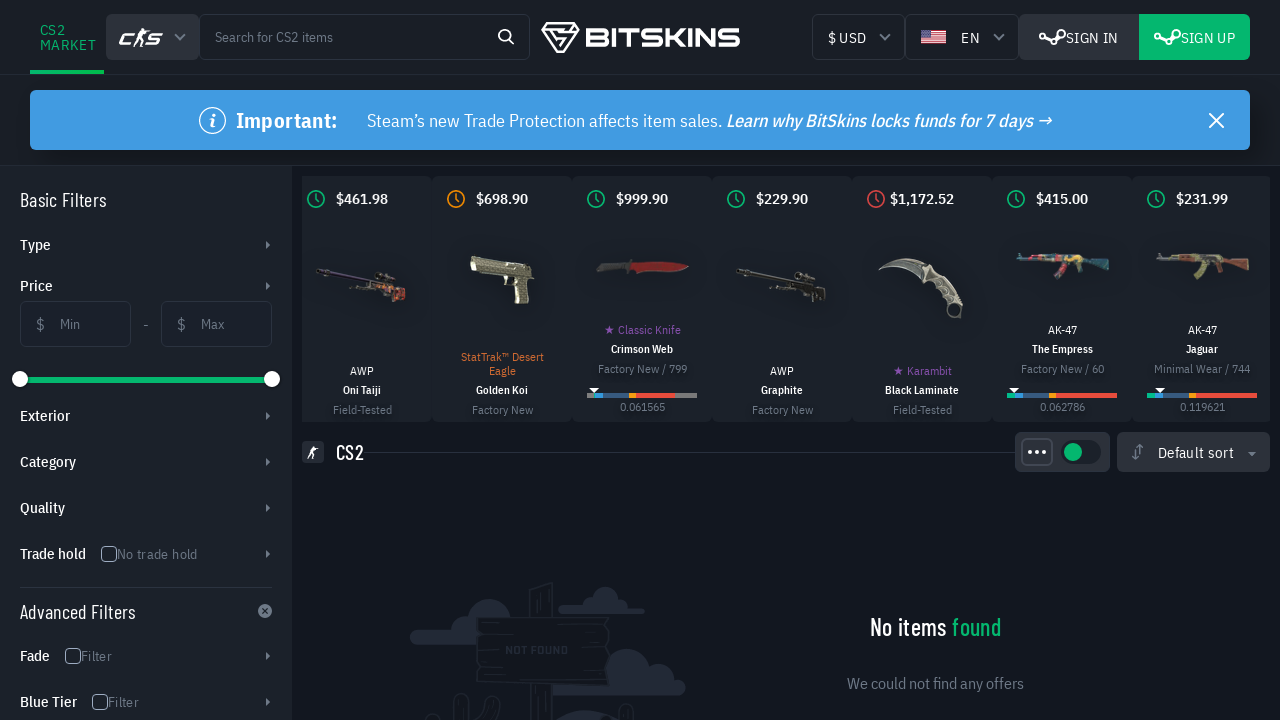

--- FILE ---
content_type: text/html; charset=UTF-8
request_url: https://bitskins.com/market/cs2/skin/11929/stattrak-m249-spectre-well-worn
body_size: 1819
content:
<!DOCTYPE html>
<html lang="en">
<head>
  <meta charset="UTF-8" />

  <title>StatTrak™ M249 | Spectre (Well-Worn) | View Listings on BitSkins Market</title>
  <meta name="description" content="Explore the market for CS2 skins on BitSkins. View all user-listed skins, compare prices, and securely buy or sell your CS2 items. Find the best deals and rarest skins today!">
  <meta name="keywords" content="BitSkins, in-game items, gaming market, digital skins, secure skin transactions, skin trading, CS2 skins, buy CS2 skins, sell CS2 skins, Dota 2 skins, buy Dota 2 skins, sell Dota 2 skins">
  <meta name="author" content="BitSkins">

  <link rel="apple-touch-icon" sizes="180x180" href="/favicon/apple-touch-icon.png">
  <link rel="icon" type="image/png" sizes="32x32" href="/favicon/favicon-32x32.png">
  <link rel="icon" type="image/png" sizes="16x16" href="/favicon/favicon-16x16.png">
  <meta name="msapplication-TileColor" content="#121720">
  <meta name="msapplication-config" content="/favicon/browserconfig.xml">
  <meta name="theme-color" content="#121720">
  <link rel="icon" href="/favicon.ico">

  <meta property="og:title" content="StatTrak™ M249 | Spectre (Well-Worn) | View Listings on BitSkins Market">
  <meta property="og:description" content="Explore the market for CS2 skins on BitSkins. View all user-listed skins, compare prices, and securely buy or sell your CS2 items. Find the best deals and rarest skins today!">
  <meta property="og:type" content="website">
  <meta property="og:image" content="https://steamcommunity-a.akamaihd.net/economy/image/class/730/5438025248">
  <meta property="og:image:width" content="1200">
  <meta property="og:image:height" content="627">
  <meta property="og:url" content="https://bitskins.com/market/cs2/skin/11929/stattrak-m249-spectre-well-worn">

  <meta name="twitter:card" content="summary_large_image">
  <meta name="twitter:site" content="@BitSkinsCom">
  <meta name="twitter:creator" content="@BitSkinsCom">
  <meta name="twitter:title" content="StatTrak™ M249 | Spectre (Well-Worn) | View Listings on BitSkins Market">
  <meta name="twitter:description" content="Explore the market for CS2 skins on BitSkins. View all user-listed skins, compare prices, and securely buy or sell your CS2 items. Find the best deals and rarest skins today!">
  <meta name="twitter:image" content="https://steamcommunity-a.akamaihd.net/economy/image/class/730/5438025248">
  <meta name="twitter:domain" content="bitskins.com">
  <meta name="twitter:url" content="https://bitskins.com/market/cs2/skin/11929/stattrak-m249-spectre-well-worn">

  <meta name="viewport" content="width=device-width, initial-scale=1.0" />

  <link rel="preconnect" href="https://api.bitskins.com" crossorigin>
  <link rel="preconnect" href="wss://ws.bitskins.com" crossorigin>
  <link rel="preconnect" href="https://ss.bitskins.com" crossorigin>
  <link rel="preconnect" href="https://www.googletagmanager.com" crossorigin>
  <link rel="preconnect" href="https://www.google-analytics.com" crossorigin>
  <link rel="preconnect" href="https://connect.facebook.net" crossorigin>
  <link rel="preconnect" href="https://steamcommunity-a.akamaihd.net" crossorigin>
  <link rel="canonical" href="https://bitskins.com/market/cs2/skin/11929/stattrak-m249-spectre-well-worn" />
  <link rel="alternate" hreflang="en" href="https://bitskins.com/market/cs2/skin/11929/stattrak-m249-spectre-well-worn" />
  <link rel="alternate" hreflang="pl" href="https://bitskins.com/pl/market/cs2/skin/11929/stattrak-m249-spectre-well-worn" />
  <link rel="alternate" hreflang="zh" href="https://bitskins.com/zh/market/cs2/skin/11929/stattrak-m249-spectre-well-worn" />
  <link rel="alternate" hreflang="ru" href="https://bitskins.com/ru/market/cs2/skin/11929/stattrak-m249-spectre-well-worn" />
  <link rel="alternate" hreflang="fr" href="https://bitskins.com/fr/market/cs2/skin/11929/stattrak-m249-spectre-well-worn" />
  <link rel="alternate" hreflang="de" href="https://bitskins.com/de/market/cs2/skin/11929/stattrak-m249-spectre-well-worn" />
  <link rel="alternate" hreflang="pt" href="https://bitskins.com/pt/market/cs2/skin/11929/stattrak-m249-spectre-well-worn" />
  <link rel="alternate" hreflang="es" href="https://bitskins.com/es/market/cs2/skin/11929/stattrak-m249-spectre-well-worn" />
  <link rel="alternate" hreflang="id" href="https://bitskins.com/id/market/cs2/skin/11929/stattrak-m249-spectre-well-worn" />
  <link rel="alternate" hreflang="hi" href="https://bitskins.com/hi/market/cs2/skin/11929/stattrak-m249-spectre-well-worn" />
  <link rel="alternate" hreflang="ar" href="https://bitskins.com/ar/market/cs2/skin/11929/stattrak-m249-spectre-well-worn" />
  <link rel="alternate" hreflang="ja" href="https://bitskins.com/ja/market/cs2/skin/11929/stattrak-m249-spectre-well-worn" />
  <style>
      html, body { background-color: #121720; color: #fff; margin: 0; height: 100% }
  </style>
  <!--head-->
  
  
</head>
<body>
  <div id="app">
      <style>body { border-top: #191E26 75px solid; position: relative; box-sizing: border-box; } body::before { position: absolute; left: calc(50% - 100px); top: -53px; content: ''; /* content: url(/img/logo.svg); */ } @media (max-width: 767px) { body { border-bottom: #191e26 50px solid; } }</style>
  </div>
  <noscript>
      <div style="font-size: 24px">BitSkins</div>
      <div>You need to enable JavaScript</div>
      <iframe src="https://www.googletagmanager.com/ns.html?id=GTM-W5MVH5G" height="0" width="0" style="display:none;visibility:hidden"></iframe>
      <img height="1" width="1" style="display:none" src="https://www.facebook.com/tr?id=1095893071426584&ev=PageView&noscript=1" alt="" />
  </noscript>
  <link rel="preload" href="/assets/index-DBo8RGvo.css" as="style" onload="this.onload=null;this.rel='stylesheet'"><script type="module" crossorigin src="/assets/index-BICFrj2t.js"></script>
  <script defer src="/js/script.js"></script>
  <script defer src="/js/fungerprunt.js"></script>
  <script defer src="/js/more.js"></script>
  <link rel="preload" href="/font/index.css" as="style" onload="this.onload=null;this.rel='stylesheet'">
<script defer src="https://static.cloudflareinsights.com/beacon.min.js/vcd15cbe7772f49c399c6a5babf22c1241717689176015" integrity="sha512-ZpsOmlRQV6y907TI0dKBHq9Md29nnaEIPlkf84rnaERnq6zvWvPUqr2ft8M1aS28oN72PdrCzSjY4U6VaAw1EQ==" data-cf-beacon='{"version":"2024.11.0","token":"82a4c0724a1d4ea485fbedef9f193b1b","server_timing":{"name":{"cfCacheStatus":true,"cfEdge":true,"cfExtPri":true,"cfL4":true,"cfOrigin":true,"cfSpeedBrain":true},"location_startswith":null}}' crossorigin="anonymous"></script>
</body>
</html>


--- FILE ---
content_type: image/svg+xml
request_url: https://bitskins.com/assets/menu-toggler-x-Cy6CZfED.svg
body_size: 125
content:
<svg xmlns="http://www.w3.org/2000/svg" width="22.828" height="22.828" viewBox="0 0 22.828 22.828">
  <path id="Path_17414" data-name="Path 17414" d="M278.312,156.751h-.669a2.782,2.782,0,0,1-1.046-.76q-4.17-4.179-8.348-8.351c-.061-.061-.125-.119-.212-.2-.072.084-.126.155-.189.218q-4.189,4.191-8.378,8.384a2.645,2.645,0,0,1-1,.712H257.8a1.5,1.5,0,0,1-.794-.5,6.242,6.242,0,0,1-.365-.7v-.491a2.247,2.247,0,0,1,.7-1.083q4.221-4.208,8.433-8.425a1.965,1.965,0,0,1,.261-.179c-.133-.106-.21-.155-.272-.218q-4.208-4.2-8.416-8.409a2.309,2.309,0,0,1-.7-1.081v-.49a1.54,1.54,0,0,1,.7-1,4.621,4.621,0,0,1,.678-.248h.178a2.2,2.2,0,0,1,1.288.768q4.184,4.2,8.383,8.389c.057.057.116.11.226.215a1.573,1.573,0,0,1,.158-.229q4.182-4.187,8.365-8.375a2.2,2.2,0,0,1,1.287-.769h.178a5.722,5.722,0,0,1,.8.338,1.5,1.5,0,0,1,.579.91v.49a2.35,2.35,0,0,1-.72,1.1q-4.213,4.2-8.417,8.408a1.441,1.441,0,0,1-.255.158c.136.116.2.165.26.222q4.215,4.213,8.432,8.425a2.279,2.279,0,0,1,.7,1.084v.491A1.627,1.627,0,0,1,278.312,156.751Z" transform="translate(-256.643 -133.923)" fill="#fff" fill-rule="evenodd"/>
</svg>


--- FILE ---
content_type: image/svg+xml
request_url: https://bitskins.com/assets/inspect-CKs3RKS0.svg
body_size: 709
content:
<svg xmlns="http://www.w3.org/2000/svg" width="31.655" height="15.212" viewBox="0 0 31.655 15.212">
  <g id="Group_7384" data-name="Group 7384" transform="translate(-8518 3134.753)">
    <g id="Page-1_1_" transform="translate(8541.709 -3134.308)">
      <g id="_x30_02---Left-Click" transform="translate(-2 -2.076)">
        <path id="Shape_24_" d="M142.578,58.716l-3.535-3.535A4.394,4.394,0,0,1,142.578,58.716Z" transform="translate(-132.705 -53.477)" fill="#04b76f"/>
        <path id="Shape_23_" d="M146.774,251.56a4.393,4.393,0,0,1-4.388,4.388h-1.17a4.393,4.393,0,0,1-4.388-4.388v-4.388h3.845a1.165,1.165,0,0,0,2.257,0h3.844Z" transform="translate(-136.828 -239.105)" fill="#fff"/>
        <path id="Shape_22_" d="M219.93,197.862l1.049,1.049H219.93Z" transform="translate(-213.787 -191.429)" fill="#04b76f"/>
        <path id="Shape_21_" d="M270.411,150.654v2.34a.585.585,0,0,1-1.17,0v-2.34a.585.585,0,0,1,1.17,0Z" transform="translate(-264.853 -145.22)" fill="#fff"/>
        <path id="Shape_20_" d="M141.509,58.7l-4.681-4.681V52.966H137l4.509,4.509Z" transform="translate(-131.562 -51.335)" fill="#04b76f"/>
        <path id="Shape_19_" d="M299.527,56.768v2.048h-3.8V57.353a4.393,4.393,0,0,1,4.388-4.388h.293v2.674A1.17,1.17,0,0,0,299.527,56.768Z" transform="translate(-295.724 -51.334)" fill="#fff"/>
        <path id="Shape_18_" d="M159.015,111.512a1.17,1.17,0,0,0-.878-1.129v-.8l3.974,3.974h-1.22l-1.876-1.876Z" transform="translate(-152.871 -106.078)" fill="#04b76f"/>
      </g>
    </g>
    <g id="Group_7085" data-name="Group 7085" transform="translate(8518 -3133.753)">
      <path id="Path_13741" data-name="Path 13741" d="M-308.328,11.568c.03.012.06.026.091.035a.808.808,0,0,1,.56.888.8.8,0,0,1-.795.685c-.67,0-1.34,0-2.011,0h-.134v.147c0,.67,0,1.34,0,2.011a.8.8,0,0,1-.684.782.805.805,0,0,1-.879-.536c-.014-.039-.03-.076-.044-.114V12.222a3.006,3.006,0,0,1,.15-.311.885.885,0,0,1,.5-.343Z" transform="translate(312.227 -11.568)" fill="#fff" fill-rule="evenodd"/>
      <path id="Path_13742" data-name="Path 13742" d="M-312.227,41.786c.012-.03.025-.06.035-.091a.808.808,0,0,1,.889-.56.8.8,0,0,1,.685.795c0,.666,0,1.332,0,2v.147h.147c.67,0,1.341,0,2.011,0a.8.8,0,0,1,.778.659.808.808,0,0,1-.485.887c-.053.022-.107.041-.161.062h-3.22a.85.85,0,0,1-.522-.334,2.822,2.822,0,0,1-.157-.32Z" transform="translate(312.227 -32.806)" fill="#fff" fill-rule="evenodd"/>
      <path id="Path_13743" data-name="Path 13743" d="M-278.112,15.467c-.012.03-.026.06-.036.091a.808.808,0,0,1-.888.56.8.8,0,0,1-.685-.795c0-.666,0-1.332,0-2v-.147h-.147c-.67,0-1.341,0-2.011,0a.8.8,0,0,1-.78-.672.81.81,0,0,1,.5-.88c.05-.02.1-.038.15-.056h3.22a2.65,2.65,0,0,1,.337.151.837.837,0,0,1,.342.528Z" transform="translate(290.991 -11.568)" fill="#fff" fill-rule="evenodd"/>
      <path id="Path_13744" data-name="Path 13744" d="M-282.009,45.683c-.03-.012-.06-.026-.091-.036a.808.808,0,0,1-.56-.888.8.8,0,0,1,.8-.685c.67,0,1.341,0,2.011,0h.134v-.147q0-.968,0-1.935a.813.813,0,0,1,.686-.858.805.805,0,0,1,.9.621.122.122,0,0,0,.021.03V45a2.38,2.38,0,0,1-.086.231.849.849,0,0,1-.594.448Z" transform="translate(290.99 -32.804)" fill="#fff" fill-rule="evenodd"/>
    </g>
  </g>
</svg>


--- FILE ---
content_type: image/svg+xml
request_url: https://bitskins.com/assets/info-circle-CZEc3hCm.svg
body_size: 167
content:
<svg id="info" xmlns="http://www.w3.org/2000/svg" width="27.289" height="27.289" viewBox="0 0 27.289 27.289"><g id="Group_4280" data-name="Group 4280"><g id="Group_4279" data-name="Group 4279"><path id="Path_14290" data-name="Path 14290" d="M202.742 221.5a1.327 1.327.0 01-.8-.18.831.831.0 01-.229-.682 3.542 3.542.0 01.074-.62 6.83 6.83.0 01.161-.695l.732-2.518a3.813 3.813.0 00.149-.763c0-.279.037-.471.037-.583a1.631 1.631.0 00-.577-1.3 2.425 2.425.0 00-1.637-.5 4.249 4.249.0 00-1.24.2q-.657.2-1.383.49l-.211.819c.143-.05.316-.105.515-.167a2.11 2.11.0 01.583-.087 1.191 1.191.0 01.788.192.9.9.0 01.2.676 2.941 2.941.0 01-.068.62q-.065.326-.167.688l-.738 2.53a7.231 7.231.0 00-.143.713 4.43 4.43.0 00-.043.62 1.619 1.619.0 00.62 1.284 2.481 2.481.0 001.662.509 3.825 3.825.0 001.24-.18q.527-.18 1.408-.515l.2-.781a3.427 3.427.0 01-.49.161A2.355 2.355.0 01202.742 221.5z" transform="translate(-187.275 -202.271)" fill="#fff"/><path id="Path_14291" data-name="Path 14291" d="M251.555 128.455a1.887 1.887.0 00-2.481.0 1.482 1.482.0 000 2.245 1.861 1.861.0 002.481.0 1.489 1.489.0 000-2.245z" transform="translate(-235.312 -121.168)" fill="#fff"/><path id="Path_14292" data-name="Path 14292" d="M13.645.0A13.645 13.645.0 1027.289 13.645 13.645 13.645.0 0013.645.0zm0 26.049a12.4 12.4.0 1112.4-12.4 12.4 12.4.0 01-12.4 12.4z" fill="#fff"/></g></g></svg>

--- FILE ---
content_type: image/svg+xml
request_url: https://bitskins.com/assets/shield-DOB8jxiZ.svg
body_size: 304
content:
<svg xmlns="http://www.w3.org/2000/svg" width="29.001" height="34.349" viewBox="0 0 29.001 34.349"><g id="Group_3585" data-name="Group 3585" transform="translate(-48.675 -106.03)"><path id="Path_8832" data-name="Path 8832" d="M63.441 140.379H62.9a21.963 21.963.0 01-6.691-4.129 22.264 22.264.0 01-7.528-16.893c-.019-2.079.0-4.158.0-6.237A1.463 1.463.0 0149.8 111.47q6.554-2.717 13.106-5.44h.537c.123.05.247.1.37.15q6.446 2.677 12.892 5.353a1.428 1.428.0 01.964 1.452c-.009 2.057.037 4.115-.017 6.17a30.1 30.1.0 01-.332 4.1 21.926 21.926.0 01-6.187 12.05A22.32 22.32.0 0163.441 140.379zm11.623-22.8-.084-.005c0-1.174-.008-2.348.006-3.522a.417.417.0 00-.31-.462c-3.744-1.547-7.483-3.106-11.228-4.651a.768.768.0 00-.531.0q-5.634 2.322-11.259 4.663a.4.4.0 00-.3.434c.012 1.811.005 3.622.007 5.434a18.178 18.178.0 00.4 3.928 19.585 19.585.0 0011.184 14.07.613.613.0 00.46.0 19.482 19.482.0 007.356-5.79 19.121 19.121.0 003.985-9.314C74.965 120.783 74.966 119.176 75.064 117.583z" fill="#04b76f" fill-rule="evenodd"/><path id="Path_8833" data-name="Path 8833" d="M142.3 244.08c.1-.1.192-.177.278-.262q2.7-2.7 5.4-5.405a1.363 1.363.0 011.333-.44 1.335 1.335.0 01.746 2.143 3.169 3.169.0 01-.252.269q-3.2 3.2-6.4 6.4a1.378 1.378.0 01-2.209.0q-1.779-1.777-3.555-3.556a1.3 1.3.0 01-.372-1.378 1.283 1.283.0 011.043-.93 1.328 1.328.0 011.243.427q1.232 1.233 2.465 2.465C142.112 243.9 142.2 243.984 142.3 244.08z" transform="translate(-80.613 -120.106)" fill="#04b76f" fill-rule="evenodd"/></g></svg>

--- FILE ---
content_type: image/svg+xml
request_url: https://bitskins.com/assets/zen-Bf1rJbTw.svg
body_size: 900
content:
<svg xmlns="http://www.w3.org/2000/svg" width="125.126" height="31.236" viewBox="0 0 125.126 31.236"><g id="zenpay" transform="translate(0 0)"><g id="Group_2907" data-name="Group 2907" transform="translate(0 2.988)"><path id="Path_7838" data-name="Path 7838" d="M21.861 15.438a3.935 3.935.0 01-2.846-2.819A4.137 4.137.0 0121.1 7.728a3.575 3.575.0 014.726 1.861 12.744 12.744.0 011.05 6.531c-.486 6.666-4.588 11.655-10.582 13-7.06 1.58-14.32-4.111-15.177-11.906C.273 9.533 4.553 2.912 11.437 1.373a16.142 16.142.0 013.629-.233A1.389 1.389.0 0116.5 2.677 1.366 1.366.0 0114.9 3.9a15.3 15.3.0 00-1.782.0A1.282 1.282.0 0011.877 5.48 1.52 1.52.0 0110.9 7.26 8.64 8.64.0 006 16.053a8.528 8.528.0 006.313 7.6c4.715 1.157 9.762-3.153 9.548-8.215z" transform="translate(-1.011 -1.135)" fill="#fff" fill-rule="evenodd"/><path id="Path_7839" data-name="Path 7839" d="M82.854 12.383a4.427 4.427.0 014.071-1.3 3.213 3.213.0 012.941 3.483c-.066 2.185-.288 4.366-.483 6.546a1.388 1.388.0 01-1.59 1.174A1.158 1.158.0 0186.661 20.9c.107-1.617.232-3.235.4-4.846.179-1.7-.33-2.674-1.546-2.807a2.646 2.646.0 00-3.09 2.555c-.148 1.7-.282 3.392-.452 5.086a1.4 1.4.0 01-1.618 1.393c-.855-.1-1.191-.682-1.1-1.734.246-2.718.449-5.439.7-8.156a1.347 1.347.0 011.914-1.2C82.283 11.369 82.513 11.947 82.854 12.383z" transform="translate(-24.023 -2.936)" fill="#fff" fill-rule="evenodd"/><path id="Path_7840" data-name="Path 7840" d="M65.444 17.256A2.648 2.648.0 0068.2 20.184a9.9 9.9.0 002.639-.637c.5-.162.94-.5 1.367.064a1.149 1.149.0 01-.349 1.635 10.862 10.862.0 01-2.865 1.009 5.185 5.185.0 01-6.161-3.947 5.907 5.907.0 013.73-7.048 4.645 4.645.0 016.311 4.825c-.029.887-.228 1.1-1.126 1.108-1.948.013-3.9.0-5.844.008A4.02 4.02.0 0065.444 17.256zm5.071-1.583a2.275 2.275.0 00-2.192-2.725 2.574 2.574.0 00-2.7 2.725z" transform="translate(-19.15 -2.926)" fill="#fff" fill-rule="evenodd"/><path id="Path_7841" data-name="Path 7841" d="M51.128 20.195c1.741.0 3.306.0 4.869.0.977.0 1.362.283 1.362.981.0.73-.431 1.091-1.389 1.1-2.38.013-4.761.037-7.14-.025a1.551 1.551.0 01-1.212-.654 1.727 1.727.0 01.337-1.432c1.323-1.536 2.736-2.994 4.116-4.48.621-.669 1.24-1.34 2.011-2.173h-1.59c-1.082.0-2.164.018-3.246-.009-.633-.016-1.124-.29-1.113-1.012a1.018 1.018.0 011.092-1.057c.188-.013.378.0.568.0 2.082.0 4.165.0 6.248.0.63.0 1.307-.078 1.58.666.259.707-.136 1.225-.6 1.723-1.759 1.873-3.5 3.762-5.245 5.647C51.592 19.654 51.422 19.858 51.128 20.195z" transform="translate(-14.706 -3.041)" fill="#fff" fill-rule="evenodd"/><path id="Path_7842" data-name="Path 7842" d="M27.028 3.757a1.308 1.308.0 01-1.275 1.378 1.322 1.322.0 01-1.357-1.3 1.317 1.317.0 112.632-.078z" transform="translate(-7.889 -1.525)" fill="#fff" fill-rule="evenodd"/></g><g id="Group_2908" data-name="Group 2908" transform="translate(76.055 3.491)"><path id="Path_7846" data-name="Path 7846" d="M0 0 1.432.047l.891 28.579L.891 28.579z" transform="matrix(0.92, 0.393, -0.393, 0.92, 11.236, 0)" fill="#fff"/></g><text id="pay" transform="translate(98.126 17)" fill="#fff" font-size="16" font-family="OpenSans, Open Sans"><tspan>pay</tspan></text></g></svg>

--- FILE ---
content_type: application/javascript
request_url: https://bitskins.com/assets/checkmark-CyCngB2c.js
body_size: -358
content:
const s="/assets/checkmark-81sXZyzj.svg";export{s as _};
//# sourceMappingURL=checkmark-CyCngB2c.js.map


--- FILE ---
content_type: image/svg+xml
request_url: https://bitskins.com/assets/youtube-CnFJsIf9.svg
body_size: -82
content:
<svg xmlns="http://www.w3.org/2000/svg" width="19.907" height="14.001" viewBox="0 0 19.907 14.001"><path id="Path_8843" data-name="Path 8843" d="M417.291 385.3a4.31 4.31.0 00-.792-1.976 2.847 2.847.0 00-1.995-.843c-2.786-.2-6.965-.2-6.965-.2h-.008s-4.179.0-6.965.2a2.849 2.849.0 00-1.995.843 4.31 4.31.0 00-.791 1.976 30.093 30.093.0 00-.2 3.222v1.51a30.093 30.093.0 00.2 3.222 4.311 4.311.0 00.791 1.976 3.377 3.377.0 002.2.85c1.593.153 6.768.2 6.768.2s4.183-.006 6.969-.208a2.848 2.848.0 001.995-.843 4.311 4.311.0 00.792-1.976 30.147 30.147.0 00.2-3.222v-1.51A30.148 30.148.0 00417.291 385.3zm-11.811 6.562v-5.594l5.379 2.807z" transform="translate(-397.582 -382.275)" fill="#04b76f"/></svg>

--- FILE ---
content_type: image/svg+xml
request_url: https://bitskins.com/assets/tiktok-CssLrUb5.svg
body_size: 197
content:
<svg xmlns="http://www.w3.org/2000/svg" width="18.091" height="20.567" viewBox="0 0 18.091 20.567"><g id="Group_3590" data-name="Group 3590" transform="translate(-538.137 -515.862)"><g id="Group_3589" data-name="Group 3589" transform="translate(538.137 515.862)"><path id="Path_8844" data-name="Path 8844" d="M549.361 517.821H552.7c.325 2.856 1.973 4.36 4.762 4.753v3.281a7.818 7.818.0 01-4.659-1.424c-.021.235-.049.406-.049.577.0 2.087.007 4.175.0 6.262a6.262 6.262.0 01-6.2 6.333c-2.922.191-5.851-2.354-6.311-5.485a6.26 6.26.0 016.382-7.052c.2.01.408.051.644.082v3.326c-.179.0-.356.008-.532.0a2.842 2.842.0 102.613 2.806c.022-4.174.008-8.349.009-12.523z" transform="translate(-539.373 -517.046)" fill="#04b76f"/><path id="Path_8845" data-name="Path 8845" d="M547.316 515.862h3.341c.326 2.856 1.973 4.36 4.762 4.754V523.9a7.818 7.818.0 01-4.659-1.424c-.021.236-.049.406-.049.577.0 2.087.006 4.175.0 6.262a6.262 6.262.0 01-6.2 6.333c-2.922.191-5.851-2.354-6.311-5.485a6.26 6.26.0 016.382-7.052c.205.01.408.051.644.082v3.326c-.179.0-.356.008-.532.0a2.842 2.842.0 102.613 2.807c.022-4.174.009-8.349.009-12.523z" transform="translate(-538.137 -515.862)" fill="#04b76f"/><path id="Path_8846" data-name="Path 8846" d="M553.811 520.732a4.731 4.731.0 01-1.786-2.911h-2.664v.936c0 4.174.013 8.349-.009 12.523a2.826 2.826.0 01-3.057 2.86 2.782 2.782.0 01-2.159-1.2 2.843 2.843.0 011.794-5.24c.176.01.353.0.532.0v-2.636a6.263 6.263.0 00-6.217 7.054 6.542 6.542.0 001.6 3.359 5.688 5.688.0 003.905 1.351 6.261 6.261.0 006.2-6.333c.01-2.087.0-4.175.0-6.262.0-.171.029-.341.049-.577a7.818 7.818.0 004.659 1.424V521.8A6.148 6.148.0 01553.811 520.732z" transform="translate(-539.373 -517.046)" fill="#04b76f"/></g></g></svg>

--- FILE ---
content_type: application/javascript
request_url: https://bitskins.com/assets/filter-CYrWZxbB.js
body_size: -360
content:
const s="/assets/filter-eR-xbKHo.svg";export{s as _};
//# sourceMappingURL=filter-CYrWZxbB.js.map


--- FILE ---
content_type: application/javascript
request_url: https://bitskins.com/assets/BamInputCurrency-C4IhWn0h.js
body_size: 1042
content:
import{L as o,q as x,P as h,o as q,c as D,af as w,a as V,cG as s,at as p,t as E}from"./index-BICFrj2t.js";const R={class:"form-element base-input base-input-currency"},j=["type","name","value","data-lpignore","placeholder","min","max","minlength","maxlength","step","disabled","readonly","tabindex","onKeyup","onKeydown"],G={class:"suffix"},O={__name:"BamInputCurrency",props:{modelValue:void 0,name:{type:String,required:!0},currencyModule:{type:Object,required:!0},currency:{type:String,default:null},placeholder:{type:String,default:null},showError:{type:Boolean,default:!1},error:{type:String,default:null},lpignore:{type:Boolean,default:!1},min:{type:Number,default:void 0},max:{type:Number,default:void 0},minlength:{type:Number,default:void 0},maxlength:{type:Number,default:void 0},step:{type:[String,Number],default:"any"},readonly:{type:Boolean},disabled:{type:Boolean},setValue:{type:Function,default:void 0},rate:{type:Number,default:null},ignoreInvalid:{type:Boolean,default:!0},allowNegatives:{type:Boolean,default:!1},allowZero:{type:Boolean,default:!1},suffix:{type:String,default:null},tabindex:{type:Number,default:null}},emits:["input","update:modelValue","enter","change"],setup(l,{emit:d}){const e=l,a=o(()=>e.currency?e.currencyModule.getDetails(e.currency):e.currencyModule.currency_details.value),f=o(()=>a.value.currency),N=o(()=>a.value.crypto?"string":"number"),c=t=>Number(t==null?void 0:t.replace(",","."))||0,M=t=>t>e.max?Math.floor(t):Math.ceil(t),g=o(()=>e.rate?e.rate:a.value.rate),v=t=>{const{multiplier:n,multiply_of:i,custom_round:b}=e.currencyModule;let u;return b?u=(Number(t)*n).toFixed(b)*g.value:u=Number(t)*n*g.value,e.allowZero&&u===0?u:(u=M(Math.abs(u)/i*i*(u>0?1:-1)),typeof e.min<"u"&&u<e.min?e.ignoreInvalid?null:e.min:typeof e.max<"u"&&u>e.max?e.ignoreInvalid?null:e.max:u)},B=o(()=>{if(!(typeof e.min>"u"))return e.currencyModule.formatRaw({value:e.min,curr:f.value})}),I=o(()=>{if(!(typeof e.max>"u"))return e.currencyModule.formatRaw({value:e.max,curr:f.value})}),r=x(e.modelValue),S=t=>{t=v(t),t!==null&&(e.setValue?(r.value===""&&e.allowZero&&(t=void 0),e.setValue(e.name,t)):(d("input",t),d("update:modelValue",t)))},F=t=>{r.value=t.target.value,S(c(t.target.value))},C=t=>{const n=v(c(t.target.value));n&&d("change",n)},K=t=>{(e.modelValue===""||e.modelValue===0)&&t.target.select()},m=()=>{if(e.modelValue===""||e.modelValue===0&&!e.allowZero){r.value="";return}r.value=e.currencyModule.formatRaw({value:e.modelValue,curr:f.value,custom_rate:e.rate}).toFixed(a.value.decimal)},Z=t=>{if(e.modelValue===""||e.modelValue===0&&!e.allowZero){r.value="";return}r.value=c(t.target.value).toFixed(a.value.decimal),m()},y=x(!1);h(()=>e.modelValue,()=>{y.value||m()},{immediate:!0}),h(e.currencyModule.currency,()=>{m()});const k=t=>{e.allowNegatives||t.preventDefault()},$=()=>{d("enter")};return(t,n)=>(q(),D("div",R,[w(t.$slots,"default"),V("input",{type:N.value,name:l.name,value:r.value,"data-lpignore":l.lpignore,placeholder:l.placeholder,autocomplete:"chrome-off",min:B.value,max:I.value,minlength:l.minlength,maxlength:l.maxlength,step:l.step,disabled:l.disabled,readonly:l.readonly,tabindex:l.tabindex,onClick:K,onInput:F,onChange:C,onBlur:Z,onFocusin:n[0]||(n[0]=i=>y.value=!0),onFocusout:n[1]||(n[1]=i=>y.value=!1),onKeyup:s(p($,["prevent"]),["enter"]),onKeydown:[n[2]||(n[2]=s(p(()=>{},["prevent"]),["e"])),s(k,["-"]),n[3]||(n[3]=s(p(()=>{},["prevent"]),["+"]))]},null,40,j),V("span",G,E(l.suffix||a.value.symbol||a.value.currency),1),w(t.$slots,"afterInput")]))}};export{O as _};
//# sourceMappingURL=BamInputCurrency-C4IhWn0h.js.map


--- FILE ---
content_type: image/svg+xml
request_url: https://bitskins.com/assets/eth-DdnKtcrV.svg
body_size: -102
content:
<svg xmlns="http://www.w3.org/2000/svg" width="17.096" height="26.669" viewBox="0 0 17.096 26.669"><g id="Group_3280" data-name="Group 3280" transform="translate(0)"><path id="Path_961" data-name="Path 961" d="M343.254 177.42l8.89 10.941v-6.838h0z" transform="translate(-343.254 -161.692)" fill="#fff"/><path id="Path_962" data-name="Path 962" d="M343.254 160.479l8.89-3.419h0V146.8z" transform="translate(-343.254 -146.802)" fill="#fff"/><path id="Path_963" data-name="Path 963" d="M343.254 170.321l8.89 4.787V166.9z" transform="translate(-343.254 -156.645)" fill="#fff"/><path id="Path_964" data-name="Path 964" d="M360.382 146.8h0v10.26h0l8.206 3.419z" transform="translate(-351.492 -146.802)" fill="#fff"/><path id="Path_965" data-name="Path 965" d="M360.382 166.9h0v8.206h0l8.206-4.787z" transform="translate(-351.492 -156.644)" fill="#fff"/><path id="Path_966" data-name="Path 966" d="M360.382 181.523h0v6.838h0l8.206-10.941z" transform="translate(-351.492 -161.692)" fill="#fff"/></g></svg>

--- FILE ---
content_type: application/javascript
request_url: https://bitskins.com/assets/Sorting-6qL4-6ky.js
body_size: 1312
content:
import{aj as G,q as H,L as f,P as K,e as Q,c1 as _,o as c,g as R,w as O,c as i,t as m,u as n,F as X,r as Y,b as x,cJ as $,at as F,a as u,a9 as D,i as k,ce as Z,cO as ee}from"./index-BICFrj2t.js";const te="/assets/arrows-D3bjxwL6.svg",le=u("img",{src:te,class:"btn-img svg-cfi",alt:""},null,-1),se={key:0,class:"text-tn"},ae={key:1,class:"text-tn"},oe=u("i",{class:"arrow-triangle at-down"},null,-1),re={key:0,class:"wrapper"},ne=["onClick"],de=["alt"],ce={key:1,class:"btn-close"},ie=u("img",{src:D,class:"img-x x-plus mr-15",alt:""},null,-1),ue={class:"actions"},fe={__name:"Sorting",props:{form:{type:Object,required:!0},family:{type:Object,default:null}},setup(L){const d=L,{$t:a}=G().appContext.config.globalProperties,C={field:null,order:null},b=d.form.default_order_value?d.form.default_order_value:[C],o=H([]),w=f(()=>JSON.stringify(o.value)===JSON.stringify(b)),v=f(()=>d.form.getFieldSchema("order")),V=f(()=>{var e,l,t,s;return((s=(t=(l=(e=v.value)==null?void 0:e.items)==null?void 0:l.props)==null?void 0:t.field)==null?void 0:s.values)||[]}),N=f(()=>{var e,l,t,s;return((s=(t=(l=(e=v.value)==null?void 0:e.items)==null?void 0:l.props)==null?void 0:t.order)==null?void 0:s.values)||[]}),j=()=>(o.value.push(_(C)),!0),B=e=>{o.value.splice(e,1)},g=f(()=>{const e=o.value.filter(l=>l.field&&l.order);return e.length?e:void 0}),E=e=>ee(e,d.family,a),U=e=>{const l=o.value.map(t=>t.field).filter(t=>t&&t!==e);return V.value.filter(t=>{var s,p;return t.startsWith("extras_")?!!((p=(s=d.family)==null?void 0:s.filters)!=null&&p[t]):!0}).map(t=>({id:t,label:E(t)})).filter(t=>!l.includes(t.id))},h={bumped_at:"DESC",discount:"DESC"},J=(e,l)=>{l.id?typeof h[l.id]<"u"?o.value[e].order=h[l.id]:o.value[e].order="DESC":o.value[e].order=null},y=e=>(e||"").replace(/'/g,"").replace(/-/g,"_").replace(/ /g,"_").toLowerCase(),M=(e,l)=>{let t;return l&&(t=`sort.order.${y(l)}.${y(e)}`,a(t)!==t)||(t=`sort.order.default.${y(e)}`,a(t)!==t)?a(t):e},P=e=>e.field?a("sort.select_order_placeholder"):a("sort.default_order_placeholder"),q=e=>!e.field||!!h[e.field],A=e=>N.value.map(l=>({id:l,label:M(l,e.field)}));K(g,()=>{d.form.setValue("order",g.value)});const I=()=>{o.value=_(b)},S=()=>{o.value=_(g.value)||_(b)},T=()=>{S(),d.form.onSubmit()},W=e=>{e||S()},z=f(()=>Math.min(3,V.value.length));return Q(()=>{var e;o.value=(e=d.form.data.value)!=null&&e.order?d.form.data.value.order:_(b)}),(e,l)=>v.value?(c(),R(Z,{key:0,class:"market-sorting",title:n(a)("market.sort"),btn_class:"option btn btn-dropdown",body_class:"default",btn_close:!0,onActive:W},{button:O(()=>[le,w.value?(c(),i("span",se,m(n(a)("sort.default_sort")),1)):(c(),i("span",ae,m(n(a)("sort.custom_sort"))+" ("+m(o.value.length)+")",1)),oe]),body:O(({active:t})=>[t?(c(),i("div",re,[(c(!0),i(X,null,Y(o.value,(s,p)=>(c(),i("div",{key:p,class:"sort-row flex-row"},[x(n($),{modelValue:s.field,"onUpdate:modelValue":r=>s.field=r,options:U(s.field),searchable:!1,clearable:!1,placeholder:n(a)("sort.select_option"),reduce:r=>r.id,"onOption:selected":r=>J(p,r)},null,8,["modelValue","onUpdate:modelValue","options","placeholder","reduce","onOption:selected"]),x(n($),{modelValue:s.order,"onUpdate:modelValue":r=>s.order=r,options:A(s),searchable:!1,clearable:!1,disabled:q(s),placeholder:P(s),reduce:r=>r.id},null,8,["modelValue","onUpdate:modelValue","options","disabled","placeholder","reduce"]),o.value.length>1?(c(),i("button",{key:0,class:"btn-close",onClick:F(r=>B(p),["stop"])},[u("img",{src:D,class:"img-x",alt:n(a)("common.remove")},null,8,de)],8,ne)):(c(),i("button",ce))]))),128)),o.value.length<z.value?(c(),i("button",{key:0,class:"btn btn-add-sort",onClick:l[0]||(l[0]=F(s=>j(),["stop"]))},[ie,u("span",null,m(n(a)("market.add_sort")),1)])):k("",!0),u("div",ue,[u("button",{class:"btn btn-primary",onClick:T},m(n(a)("sort.apply")),1),u("button",{class:"btn bg-transparent",onClick:I},m(n(a)("sort.clear")),1)])])):k("",!0)]),_:1},8,["title"])):k("",!0)}};export{fe as _};
//# sourceMappingURL=Sorting-6qL4-6ky.js.map


--- FILE ---
content_type: image/svg+xml
request_url: https://bitskins.com/assets/filter-eR-xbKHo.svg
body_size: -104
content:
<svg xmlns="http://www.w3.org/2000/svg" width="20" height="18.182" viewBox="0 0 20 18.182">
  <g id="Glyph" transform="translate(-1 -2)">
    <path id="Path_17568" data-name="Path 17568" d="M15.545,4.727a2.727,2.727,0,1,1,2.727,2.727A2.727,2.727,0,0,1,15.545,4.727ZM1.909,5.636H12.818a.909.909,0,1,0,0-1.818H1.909a.909.909,0,1,0,0,1.818ZM7.364,8.364A2.727,2.727,0,0,0,4.8,10.182H1.909a.909.909,0,0,0,0,1.818H4.8A2.727,2.727,0,1,0,7.364,8.364Zm12.727,1.818H12.818a.909.909,0,1,0,0,1.818h7.273a.909.909,0,1,0,0-1.818ZM9.182,16.545H1.909a.909.909,0,1,0,0,1.818H9.182a.909.909,0,1,0,0-1.818Zm10.909,0H17.2a2.727,2.727,0,1,0,0,1.818h2.891a.909.909,0,1,0,0-1.818Z" fill="#fff"/>
  </g>
</svg>
